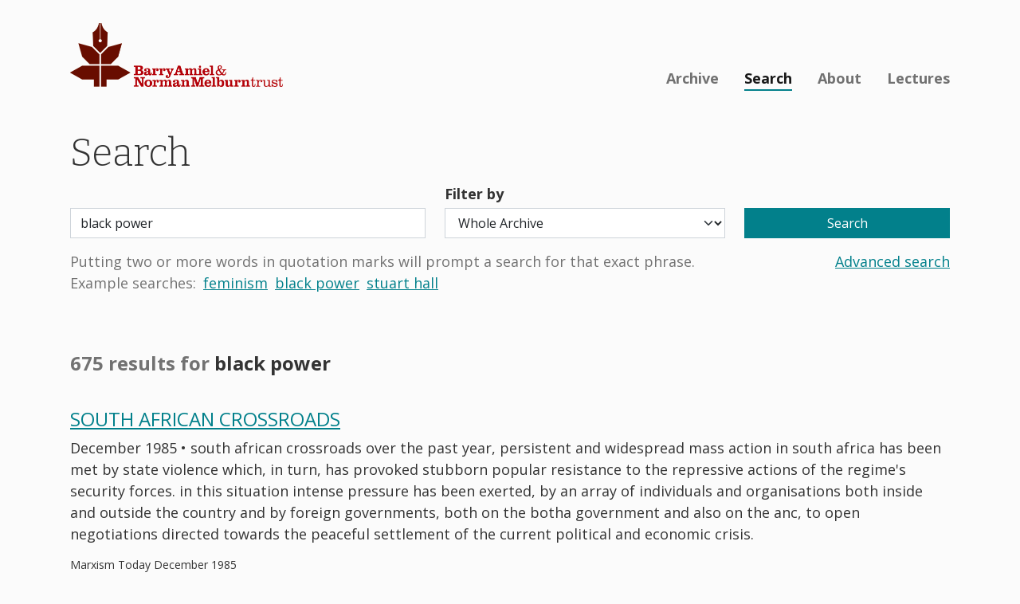

--- FILE ---
content_type: text/html; charset=utf-8
request_url: https://banmarchive.org.uk/search/?query=black+power&page=5
body_size: 12295
content:


<!DOCTYPE html>
<html class="no-js" lang="en">
    <head>
        <script>
            document.documentElement.classList.remove('no-js')
        </script>
        <meta charset="utf-8" />
        <title>
            Search
            
                
                    
                
            
        </title>
        <meta name="description" content="" />
        <meta name="viewport" content="width=device-width, initial-scale=1" />

        <link type="text/css" href="/static/main.e8e3757b97c8.css" rel="stylesheet" />

        <link rel="preconnect" href="https://fonts.gstatic.com">
        <link href="https://fonts.googleapis.com/css2?family=Bitter:wght@300&family=Open+Sans:ital,wght@0,400;0,700;1,400&display=swap" rel="stylesheet">

        <link rel="apple-touch-icon" sizes="57x57" href="/static/favicon/apple-icon-57x57.png">
        <link rel="apple-touch-icon" sizes="60x60" href="/static/favicon/apple-icon-60x60.png">
        <link rel="apple-touch-icon" sizes="72x72" href="/static/favicon/apple-icon-72x72.png">
        <link rel="apple-touch-icon" sizes="76x76" href="/static/favicon/apple-icon-76x76.png">
        <link rel="apple-touch-icon" sizes="114x114" href="/static/favicon/apple-icon-114x114.png">
        <link rel="apple-touch-icon" sizes="120x120" href="/static/favicon/apple-icon-120x120.png">
        <link rel="apple-touch-icon" sizes="144x144" href="/static/favicon/apple-icon-144x144.png">
        <link rel="apple-touch-icon" sizes="152x152" href="/static/favicon/apple-icon-152x152.png">
        <link rel="apple-touch-icon" sizes="180x180" href="/static/favicon/apple-icon-180x180.png">
        <link rel="icon" type="image/png" sizes="192x192"  href="/static/favicon/android-icon-192x192.png">
        <link rel="icon" type="image/png" sizes="32x32" href="/static/favicon/favicon-32x32.png">
        <link rel="icon" type="image/png" sizes="96x96" href="/static/favicon/favicon-96x96.png">
        <link rel="icon" type="image/png" sizes="16x16" href="/static/favicon/favicon-16x16.png">
        <meta name="msapplication-TileColor" content="#ffffff">
        <meta name="msapplication-TileImage" content="/static/favicon/ms-icon-144x144.png">
        <!-- <meta name="theme-color" content="#ffffff"> -->

        <script async src="https://www.googletagmanager.com/gtag/js?id=G-JQ2KF1Q0CV"></script>
<script>window.dataLayer = window.dataLayer || []; function gtag(){dataLayer.push(arguments);} gtag('js', new Date()); gtag('config', 'G-JQ2KF1Q0CV');</script>


        
        
    </head>

    <body class="min-vh-100 d-flex flex-column ">
        

        
        
        <nav class="navbar navbar-expand py-4 navbar-light">
            <div class="container align-items-end">
                <a class="navbar-brand" href="/">
                    <img alt="Amiel Melburn Archive homepage" class="logo d-md-none" src=/static/img/logo-small.565830d31d86.png />
                    <img alt="Amiel Melburn Archive homepage" class="logo d-none d-md-inline-block" src=/static/img/logo.0a24bacbe317.png />
                </a>

                <div class="collapse navbar-collapse" id="navbarSupportedContent">
                <span class="flex-grow-1"></span>

                

<ul class="navbar-nav me-auto mb-2 mb-lg-0">
    <li class="nav-item ms-3 ms-md-4">
        <a href="/" class="nav-link ms-md-2" >
  Archive
</a>
    </li>
    <li class="nav-item ms-3 ms-md-4">
        <a href="/search/" class="nav-link ms-md-2 active" aria-current="page">
  Search
</a>
    </li>

    
      <li class="nav-item ms-3 ms-md-4">
          <a href="http://banmarchive.org.uk/about/" class="nav-link ms-md-2" >
  About
</a>
      </li>
    
      <li class="nav-item ms-3 ms-md-4">
          <a href="http://banmarchive.org.uk/lectures/" class="nav-link ms-md-2" >
  Lectures
</a>
      </li>
    
</ul>

                </div>
            </div>
        </nav>
        

        
    <header class="container py-4">
        <h1 class="mb-2">Search</h1>

        <form action="/search/" autocomplete="off" method="get" class="row">
  <div class="col-12 col-md pb-5 pb-md-3 d-flex flex-column justify-content-end">
    
    <input aria-label="Search query"  value="black power" id="search" type="text" name="query" class="form-control mt-1">
    <div class="d-md-none pt-2 text-secondary">
      Putting two or more words in quotation marks will prompt a search for that exact phrase.
      <br/>
      Example searches:
      <a class="d-inline-block ms-1" href="/search/?query=feminism">feminism</a>
      <a class="d-inline-block ms-1" href="/search/?query=black+power">black power</a>
      <a class="d-inline-block ms-1" href="/search/?query=stuart+hall">stuart hall</a>
    </div>
  </div>

  
  <div class="col-12 col-md-5 col-lg-4 pb-5 pb-md-3">
    <label class="form-label" for="search-filter">Filter by</label>
    <select name="scope" class="form-select mt-1" id="search-filter">
      <option value="">Whole Archive</option>
      <optgroup label="Publications">
        
        <option value="4">7 Days</option>
        
        <option value="188">Black Dwarf</option>
        
        <option value="439">Marxism Today</option>
        
        <option value="2195">New Formations</option>
        
        <option value="215">New Reasoner</option>
        
        <option value="1364">New University</option>
        
        <option value="3600">Race &amp; Class Articles</option>
        
        <option value="1480">Red Rag</option>
        
        <option value="3444">Socialist History Society Pamphlets</option>
        
        <option value="3134">Soundings</option>
        
        <option value="3847">The Reasoner</option>
        
        <option value="3136">Universities &amp; Left Review</option>
        
        <option value="4378">VIEWS</option>
        
      </optgroup>
    </select>
  </div>
  

  <div class="col col-md-2 col-lg-3 d-flex flex-row align-items-end pb-3">
    <button class="btn btn-primary mt-1 flex-grow-1" type="submit" id="button-addon2">Search</button>
  </div>
</form>

<div class="row">
    <div class="d-none d-md-block col-auto text-secondary">
      Putting two or more words in quotation marks will prompt a search for that exact phrase.
      <br/>
      Example searches:
      <a class="d-inline-block ms-1" href="/search/?query=feminism">feminism</a>
      <a class="d-inline-block ms-1" href="/search/?query=black+power">black power</a>
      <a class="d-inline-block ms-1" href="/search/?query=stuart+hall">stuart hall</a>
    </div>

    <div class="col text-end">
        <a href="/search/?mode=advanced">
            Advanced search
        </a>
    </div>
</div>

    </header>

    <main class="container py-5">
        
            <h2 class="mb-3">
                <span class="text-secondary">675 results for</span> black power
            </h2>


            

            <div>
                
                    <div class="search-result-item py-4">
                        <h3 class="heading-medium fw-normal mb-2">
                            <a href="http://banmarchive.org.uk/marxism-today/december-1985/south-african-crossroads/">SOUTH AFRICAN CROSSROADS</a>
                        </h3>
                        
                            December 1985

• south african crossroads
over the past year, persistent and widespread mass action in south africa has been
met by state violence which, in turn, has
provoked stubborn popular resistance to the
repressive actions of the regime&#x27;s security
forces. 
in this situation intense pressure has been
exerted, by an array of individuals and
organisations both inside and outside the
country and by foreign governments, both
on the botha government and also on the
anc, to open negotiations directed towards
the peaceful settlement of the current
political and economic crisis.
                        

                        <div class="mt-3 microcopy">
                            Marxism Today December 1985
                        </div>
                    </div>
                
                    <div class="search-result-item py-4">
                        <h3 class="heading-medium fw-normal mb-2">
                            <a href="http://banmarchive.org.uk/soundings/soundings-issue-10-autumn-1998/christmas-cake-and-calypso/">Christmas cake and calypso</a>
                        </h3>
                        
                            I know
such ideas are now regarded as cliche, that the then commonly held belief that
to be black meant being &#x27;hipper than hip&#x27; is reductive, but as windrush style
itself becomes a cliche at the end the century, i want to stand back and examine
the way in which the burgeoning black presence changed one english life. Despite the near
universal perception of jazz as something that black people do, for all the lip
service paid to equality and the acknowledged innovators, the white british
jazz world could, and can still, be shamefully antipathetic to the wider black
presence.
                        

                        <div class="mt-3 microcopy">
                            Soundings soundings issue 10 Autumn 1998
                        </div>
                    </div>
                
                    <div class="search-result-item py-4">
                        <h3 class="heading-medium fw-normal mb-2">
                            <a href="http://banmarchive.org.uk/soundings/issue-10-autumn-1997/christmas-cake-and-calypso/">Christmas Cake and Calypso</a>
                        </h3>
                        
                            I know
such ideas are now regarded as cliche, that the then commonly held belief that
to be black meant being &#x27;hipper than hip&#x27; is reductive, but as windrush style
itself becomes a cliche at the end the century, i want to stand back and examine
the way in which the burgeoning black presence changed one english life. Despite the near
universal perception of jazz as something that black people do, for all the lip
service paid to equality and the acknowledged innovators, the white british
jazz world could, and can still, be shamefully antipathetic to the wider black
presence.
                        

                        <div class="mt-3 microcopy">
                            Soundings Issue 10, Autumn 1997
                        </div>
                    </div>
                
                    <div class="search-result-item py-4">
                        <h3 class="heading-medium fw-normal mb-2">
                            <a href="http://banmarchive.org.uk/marxism-today/may-1988/jesse-jackson/">Jesse Jackson</a>
                        </h3>
                        
                            In
of 1974, he said: &#x27;when we 1972 when one of the two
started operation push a lit- first black mayors, carl
tle over two years ago, our stokes of cleveland, was bestated objective was to help coming disillusioned with his
effect and direct a trans- lack of power, jesse jackson
formation of the human was leaving the southern
rights
movement
from christian leadership conemphasis on civil rights to ference and its &#x27;operation
breadbasket&#x27; to found push. He was already
writing in a way that was
highly critical of a system

jesse jackson: reviving american politics

conflicting ideas of martin
luther king and malcolm x.
king had pursued civil rights
and malcolm x had demanded economic equality.
                        

                        <div class="mt-3 microcopy">
                            Marxism Today May 1988
                        </div>
                    </div>
                
                    <div class="search-result-item py-4">
                        <h3 class="heading-medium fw-normal mb-2">
                            <a href="http://banmarchive.org.uk/new-formations/number-3-winter-1987/festivals-of-the-oppressed/">Festivals Of The Oppressed</a>
                        </h3>
                        
                            In his remarkable book theatre of the oppressed, the latin american
theatre-maker augusto boal contrasts three dramaturgies: the aristotelian
model in which the spectator passively delegates power to the dramatic
character, so that the latter may act and think for him; the brechtian theatre of
the enlightened vanguard, in which the spectator does not delegate his or her
power to think, but still gives up the right to act; and boal&#x27;s own &#x27;poetics of the
oppressed&#x27;, in which the spectator no longer delegates either power to the
character, but exercises them both. But against barker&#x27;s call for the reassertion of the tragic
principle in theatre - a form which he acknowledges is and will remain a
minority, indeed elitist interest - a popular playwright like john mcgrath
would reassert the old &#x27;60s principle of theatre based round the real and palpable
solidarities of class.2 mcgrath is a highly committed playmaker who has made
considerable personal sacrifices in career terms in order to pursue the creation of
a mass, popular audience for socialist theatre.
                        

                        <div class="mt-3 microcopy">
                            New Formations Number 3 Winter 1987
                        </div>
                    </div>
                
                    <div class="search-result-item py-4">
                        <h3 class="heading-medium fw-normal mb-2">
                            <a href="http://banmarchive.org.uk/marxism-today/november-1984/reagans-american-dream/">Reagan&#x27;s American Dream</a>
                        </h3>
                        
                            Beyond that, the party is
riven with conflict among these tendencies: conservative southern democrats;
neo-conservative democrats who identify
with the policies of the late senator henry
jackson of washington, an advocate of
domestic welfare spending and extensive
military spending; a centrist liberalism
represented by walter mondale; a &#x27;neoliberal&#x27; current symbolised in various
forms by former governor jerry brown of

what leftists and liberals did
not predict was that the
recession would be followed
by a sustained recovery
california and senator gary hart of colorado; and several different left tendencies, expressed in jesse jackson&#x27;s campaign for the democratic presidential
nomination, the feminist movement, and
sections of the trade unions. But he has taken
major steps toward building a new consensus very different from the old democratic
consensus.
even after giving due weight to republican money and organisation, democratic
disorder, and reagan&#x27;s appeal, there is
much left to explain in the popularity of an
administration which many predicted
would rouse massive popular opposition or
fall of its own weight.
                        

                        <div class="mt-3 microcopy">
                            Marxism Today November 1984
                        </div>
                    </div>
                
                    <div class="search-result-item py-4">
                        <h3 class="heading-medium fw-normal mb-2">
                            <a href="http://banmarchive.org.uk/soundings/soundings-issue-3-summer-1996/whose-heroes-does-a-city-remember/">Whose Heroes Does A City Remember?</a>
                        </h3>
                        
                            Soundings issue 3 summer 1996

whose heroes
does a city
remember?
cynthia cockburn
cynthia cockburn reviews the power of place:
urban landscapes as public history by dolores
hayden (the mit press, 1995)
when i was a child and my mother took me shopping in town she&#x27;d point to the
bronze statue of a stout gentleman in victorian clothes, commanding the
intersection near the local businessmen&#x27;s dining club. Which of their landmarks are still
visible, in spite of savage redevelopment.7 how can women and &#x27;people of color&#x27;
recover and give a pride of place to our own past?

t

he initiative worked with collaborative teams of historians, artists,
architects, planners and local organisations to find, as hayden puts it,
&#x27;ways to rebuild public memory in the city around different sites and
buildings&#x27;.
                        

                        <div class="mt-3 microcopy">
                            Soundings soundings issue 3 Summer 1996
                        </div>
                    </div>
                
                    <div class="search-result-item py-4">
                        <h3 class="heading-medium fw-normal mb-2">
                            <a href="http://banmarchive.org.uk/soundings/issue-3-summer-1996/whose-heroes-does-a-city-remember/">Whose Heroes Does a City Remember?</a>
                        </h3>
                        
                            Soundings issue 3 summer 1996

whose heroes
does a city
remember?
cynthia cockburn
cynthia cockburn reviews the power of place:
urban landscapes as public history by dolores
hayden (the mit press, 1995)
when i was a child and my mother took me shopping in town she&#x27;d point to the
bronze statue of a stout gentleman in victorian clothes, commanding the
intersection near the local businessmen&#x27;s dining club. Which of their landmarks are still
visible, in spite of savage redevelopment.7 how can women and &#x27;people of color&#x27;
recover and give a pride of place to our own past?

t

he initiative worked with collaborative teams of historians, artists,
architects, planners and local organisations to find, as hayden puts it,
&#x27;ways to rebuild public memory in the city around different sites and
buildings&#x27;.
                        

                        <div class="mt-3 microcopy">
                            Soundings Issue 3, Summer 1996
                        </div>
                    </div>
                
                    <div class="search-result-item py-4">
                        <h3 class="heading-medium fw-normal mb-2">
                            <a href="http://banmarchive.org.uk/marxism-today/august-1986/divisions-in-the-laager-the-south-african-crisis/">DIVISIONS IN THE LAAGER - THE SOUTH AFRICAN CRISIS</a>
                        </h3>
                        
                            
the statement was greeted with cheers
from the wish-fulfilling english-speaking
establishment: it meant, they said, that mr
botha had given the presidential seal of
approval to the claim made some years ago
by the verlig dr piet koornhof, now
chairman of the president&#x27;s council, that
&#x27;apartheid is dead&#x27;. In may this
year mr botha rewrote de tocqueville:
&#x27;whenever a country experiences a period
of reform, there is bound to be uncertainty,&#x27; he told the president&#x27;s council, one of
the new institutions devised to put a gloss
on apartheid.
                        

                        <div class="mt-3 microcopy">
                            Marxism Today August 1986
                        </div>
                    </div>
                
                    <div class="search-result-item py-4">
                        <h3 class="heading-medium fw-normal mb-2">
                            <a href="http://banmarchive.org.uk/new-formations/number-1-spring-1987/radical-visionaries-powell-and-pressburger/">Radical Visionaries: Powell And Pressburger</a>
                        </h3>
                        
                            For example, as christie
suggests, it would counter the claims made for the realist tradition in film,
establishing an &#x27;other&#x27; strand in british film-making which has been repressed,
to the extent that two major studies of recent years, british cinema history and
national fictions: world war two in british films and television, barely mention
the work of the archers, powell&#x27;s and pressburger&#x27;s production company.2
what christie sees as powell&#x27;s and pressburger&#x27;s displaced position in british
film culture is further evoked by his choice of cinematic comparisons and
associations; martin scorsese writes the foreword and his final chapter discusses
the films of derek jarman, neil jordan and julien temple (surely ken russell
should have been there too). 
christie&#x27;s book not only suggests means of exploring the work of two major
british film-makers but also points us in the direction of a reassessment of the
priorities of writing about film within a wider cultural context, and of a cinema
that has received barely any support from the orthodox film culture of this
country.
                        

                        <div class="mt-3 microcopy">
                            New Formations Number 1 Spring 1987
                        </div>
                    </div>
                
                    <div class="search-result-item py-4">
                        <h3 class="heading-medium fw-normal mb-2">
                            <a href="http://banmarchive.org.uk/marxism-today/november-1988/on-the-race-track/">On The Race Track</a>
                        </h3>
                        
                            
but the reaction of the labour leadership to brent&#x27;s suspension of primary
school headmistress maureen mcgoldrick - or indeed to the revolt of the
dewsbury parents, or even to the
campaign against ray honeyford at
drummond middle school in bradford
- has effectively challenged neither
caricature nor substance (the continuing power of the former is confirmed by the latest contribution to the
fashionable genre of anti-anti-racist
diatribe, in which daily mail leader
writer russell lewis wheels out &#x27;baa
baa black sheep&#x27; yet again).6 in fact,
there is an overwhelming case for the
assertion that there was something
seriously rotten in the state of brent
when labour took over in 1986; while a
majority of brent&#x27;s schoolchildren
were black, there were only 10% black
teachers (and at mrs mcgoldrick&#x27;s
school the figure was 80% black pupils
to 25% black teachers). Certainly, he argued,
&#x27;one way of helping black children to
gain confidence in themselves and in
their schooling is by employing more
black teachers&#x27;, but the battle in brent
&#x27;ended up as a fight about the right to
employ black teachers rather than as a
fight for improving the education of all
children, in which black teachers were
to be the means to an end&#x27;.13 or, as he
wrote of the burnage report, &#x27;the fight
for racial justice, if rightly fought,
must of its very nature improve and
enlarge justice for all&#x27;.14 or, as london
director of education herman ouseley
argues, the challenge is not so much
whether those sections who are habitually excluded have legitimate needs,
but &#x27;how to convince those that are
better-off - as well as different interest
groups among the deprived and excluded - that a political and social
response to one section is not against
the interests of any other, but is, in fact,
in the best interests of all&#x27;.15
and the reason why this view goes beyond

the morally self-evident is contained in
the key concept of exclusion.
                        

                        <div class="mt-3 microcopy">
                            Marxism Today November 1988
                        </div>
                    </div>
                
                    <div class="search-result-item py-4">
                        <h3 class="heading-medium fw-normal mb-2">
                            <a href="http://banmarchive.org.uk/marxism-today/october-1983/political-theatre/">POLITICAL THEATRE</a>
                        </h3>
                        
                            42

october 1983

marxism today

political theatre
david edgar

david edgar, the playwright, {left) and ron daniels, the director, at the rsc&#x27;s maydays rehearsal

david edgar&#x27;s new play maydays —
which opens at the royal shakespeare
company&#x27;s barbican theatre on 30 october — contains a controversial analysis
of the successes and failures of the new
left in britain since the late 50s. Perhaps
for that reason, contemporary british
political theatre — the whole network of
writers, directors, performers and theatre
groups which mushroomed in the wake of
the abolition of theatre censorship in 1968
— have by contrast to their predecessors
made plays set firmly in the present tense,
which sought to intervene directly and
unambiguously in the political debates of
the contemporary world.
                        

                        <div class="mt-3 microcopy">
                            Marxism Today October 1983
                        </div>
                    </div>
                
                    <div class="search-result-item py-4">
                        <h3 class="heading-medium fw-normal mb-2">
                            <a href="http://banmarchive.org.uk/marxism-today/july-1981/brixton-and-after/">Brixton and After</a>
                        </h3>
                        
                            Police stereotyping of black youth as criminals,
the use of laws such as sus and the harassment and criminalisation of
sections of the black community have been documented in studies by
the institute of race relations police against black people and
lambeth council&#x27;s inquiry into the police. 
st paul&#x27;s and brixton
the centres of the revolts in st paul&#x27;s and the railton road area of even more police were sent on to the streets, many with riot shields;
brixton are where police confrontation with the black community is at the tube station was closed, buses halted and the whole area sealed off,
its sharpest.
                        

                        <div class="mt-3 microcopy">
                            Marxism Today July 1981
                        </div>
                    </div>
                
                    <div class="search-result-item py-4">
                        <h3 class="heading-medium fw-normal mb-2">
                            <a href="http://banmarchive.org.uk/socialist-history-society-our-history/the-easter-rising-as-history/the-easter-rising-as-history/">The Easter Rising as History</a>
                        </h3>
                        
                            W.c.2.



the easter rising as history
____________________________

by c. desmond greaves

a jubilee coincides with the fifty year limit and is not therefore
an ideal time for assessing an event historically. One way of viewing its history is to regard
the entire period from 1912 to 1923 as the irish revolution, and the home
rule crisis, the distortion of its development through the war, the rising
and aftermath, the national resurgence, declaration of independence,
anglo-irish war, truce and civil war, as the concrete forms the struggle
took in its successive phases.
                        

                        <div class="mt-3 microcopy">
                            Socialist History Society Pamphlets The Easter Rising as History
                        </div>
                    </div>
                
                    <div class="search-result-item py-4">
                        <h3 class="heading-medium fw-normal mb-2">
                            <a href="http://banmarchive.org.uk/7-days/wednesday-9-february-1972-no-15/arts/">ARTS</a>
                        </h3>
                        
                            
french speakers
r a n v i e r , member of the commune
l issa caray, national guard
l ongue t , member of the commune
v ajllant
t hei sz
members
l eo f r a n k e l i
of the
se r r a i l l t e r
commune
andrieux
arnaud
d e l a haye, member of the labour
committee
cournet, member of the commune
c a m e l i n a t , director of the mint
e u d e s , member of the commune
joffrin, delegate from the 18th
arrondisement
a

22

d

m

i s

s

i o

l e moussu, commissary of public
safety
bours i e r , member of the cemral
committee

engli sh

speakers

dr . k arl m arx
h a le8
m ilner
w es t o n
m cd o n n e l
j o h n s o n
b o o n
m it c h eli. 

p u b l i c m eetin g
will be held in

st. g eo rg e s h a l l ,
langham place, regent street,
u n d e r t h e a u s p i c e s of t h e

members of the international, the democrats of london
and the refugees of the commune,

on monday, march 18, 1872,
at

fichi pm.,

to

commemorate t h e

social revolution of paris.
                        

                        <div class="mt-3 microcopy">
                            7 Days Wednesday 9 February, 1972 No. 15.
                        </div>
                    </div>
                
                    <div class="search-result-item py-4">
                        <h3 class="heading-medium fw-normal mb-2">
                            <a href="http://banmarchive.org.uk/soundings/issue-8-spring-1998/dickens-and-flaubert-a-tale-of-two-housing-estates/">Dickens and Flaubert: A Tale of Two Housing Estates</a>
                        </h3>
                        
                            
135



soundings

a tale of two housing estates

between 1993 and 1995 my colleague philip smith and i were involved in a
study of the responses of public professionals, politicians and local residents
to youth crime and the violent victimisation of children and young people on
the dickens estate in east london and the flaubert estate in an industrial
suburb to the west of paris.5 in many ways, the two estates typified the
changing pattern of crime and victimisation on socially deprived public housing
estates in the two countries. They also encourage young
people, particularly the unemployed, to set up and run their own projects.8

social prevention on the flaubert estate
on the flaubert estate local employment policy aimed to offer local jobs on
the estate to local people in order to reduce local unemployment and reinforce
community ties.
                        

                        <div class="mt-3 microcopy">
                            Soundings Issue 8, Spring 1998
                        </div>
                    </div>
                
                    <div class="search-result-item py-4">
                        <h3 class="heading-medium fw-normal mb-2">
                            <a href="http://banmarchive.org.uk/soundings/soundings-issue-8-spring-1998/dickens-and-flaubert-a-tale-of-two-housing-estates/">Dickens and Flaubert A tale of two housing estates</a>
                        </h3>
                        
                            
135



soundings

a tale of two housing estates

between 1993 and 1995 my colleague philip smith and i were involved in a
study of the responses of public professionals, politicians and local residents
to youth crime and the violent victimisation of children and young people on
the dickens estate in east london and the flaubert estate in an industrial
suburb to the west of paris.5 in many ways, the two estates typified the
changing pattern of crime and victimisation on socially deprived public housing
estates in the two countries. They also encourage young
people, particularly the unemployed, to set up and run their own projects.8

social prevention on the flaubert estate
on the flaubert estate local employment policy aimed to offer local jobs on
the estate to local people in order to reduce local unemployment and reinforce
community ties.
                        

                        <div class="mt-3 microcopy">
                            Soundings soundings issue 8 Spring 1998
                        </div>
                    </div>
                
                    <div class="search-result-item py-4">
                        <h3 class="heading-medium fw-normal mb-2">
                            <a href="http://banmarchive.org.uk/marxism-today/october-1988/brave-new-world/">Brave New World</a>
                        </h3>
                        
                            
though the debate still rages as to
whether &#x27;post-fordism&#x27; exists, most
commentators would agree that it
covers at least some of the following
characteristics: a shift to the new
&#x27;information technologies&#x27;; more flexible, decentralised forms of labour
process and work organisation; decline
of the old manufacturing base and the
growth of the &#x27;sunrise&#x27;, computerbased industries; the hiving-off or
contracting-out of functions and services; a greater emphasis on choice and
product differentiation, on marketing,
packaging and design, on the &#x27;targeting&#x27; of consumers by lifestyle, taste and
culture rather than by the registrar
general&#x27;s categories of social class; a
decline in the proportion of the skilled,
male, manual working class, the rise of
the service and white-collar classes and
the &#x27;feminisation&#x27; of the workforce; an
economy dominated by the multinationals, with their new international division of labour and their greater autonomy from nation-state control; the
&#x27;globalisation&#x27; of the new financial
markets, linked by the communications

24

revolution; and new forms of the
spatial organisation of social processes. Far from there
being no resistance to the system, there
has been a proliferation of new points
of antagonism, new social movements
of resistance organised around them
and, consequently, a generalisation of
&#x27;politics&#x27; to spheres which hitherto the
left assumed to be apolitical; a politics
of the family, of health, of food, of
sexuality, of the body.
                        

                        <div class="mt-3 microcopy">
                            Marxism Today October 1988
                        </div>
                    </div>
                
                    <div class="search-result-item py-4">
                        <h3 class="heading-medium fw-normal mb-2">
                            <a href="http://banmarchive.org.uk/marxism-today/october-1982/healthcare-a-headache-for-the-left/">HealthCare a headache for the Left</a>
                        </h3>
                        
                            
in the gdr 6% of the population are employed in health and
personal social services, (compared with less than 3% in britain)
and the government&#x27;s emphasis is now on increasing the efficiency of the health service through &#x27;better&#x27; management —
almost exactly the managerial strategy applied (without much
success) in britain in the 70s.6 in poland, gierek&#x27;s government
introduced a national health fund for voluntary subscriptions,
to increase the budget for health care.7 the hungarian health
service deploys twice as many doctors per thousand population as
britain, and has a 25% larger workforce than the nhs but pay
rates for health workers are lower than nhs rates, relative to
gdp. We
are now so used to conflicts within the apparatus of health care, and
so aware that similar problems do not (often) appear in france, west
germany or scandinavia, that .we can believe that our health care
crisis is as unique as our health service.
                        

                        <div class="mt-3 microcopy">
                            Marxism Today October 1982
                        </div>
                    </div>
                
                    <div class="search-result-item py-4">
                        <h3 class="heading-medium fw-normal mb-2">
                            <a href="http://banmarchive.org.uk/marxism-today/february-1980/reviews/">Reviews</a>
                        </h3>
                        
                            
to continue to talk of nations, national
groups, national minorities or races, he maintains, is to play the game of the ruling class, to
divide the people, to open the road to bantustans, and into this category of splitters he
puts soviet scholars like potekhin, the south
african communist party, the anc because
they take cognisance of national categories,
try to analyse their significance and work out
a strategy for effective political action based
on the realities of life rather than theoretical
fantasies. All three manifest a bias against
the south african communist party, its
strategy and tactics, despite the fact that the

cp has done more than any other
organisation in south africa to rouse political
consciousness and link theory and practice
through the application of the principles of
marxism-leninism.
                        

                        <div class="mt-3 microcopy">
                            Marxism Today February 1980
                        </div>
                    </div>
                
                    <div class="search-result-item py-4">
                        <h3 class="heading-medium fw-normal mb-2">
                            <a href="http://banmarchive.org.uk/marxism-today/october-1986/causes-without-a-rebel/">Causes without a rebel</a>
                        </h3>
                        
                            
socialist feminist dissidents are often accused of
being anti-working class
when all we have done is
rediscover that the priorities
of poor women, working
women waged and unwaged,
have been ill-served by the
labour movement, alias
men&#x27;s movement. Middle class labour
professionals spurn feminism as a middle class preoc-

cupation, ambitious white
men scorn black competitors
for being ambitious, and political parties feel safe from
the poor because the poor
aren&#x27;t in parties.
                        

                        <div class="mt-3 microcopy">
                            Marxism Today October 1986
                        </div>
                    </div>
                
                    <div class="search-result-item py-4">
                        <h3 class="heading-medium fw-normal mb-2">
                            <a href="http://banmarchive.org.uk/marxism-today/may-1983/the-police-bill/">THE POLICE BILL</a>
                        </h3>
                        
                            Even more abhorrently, it complaining
allows police assault on suspects&#x27; vaginas organisations and bishops have a lot of clout
and anuses or &#x27;body orifices&#x27;, as the bill in the house of lords where the bill is due
euphemistically terms them in a new power next and the signs are that the government
to carry out &#x27;intimate body searches&#x27;. These powers, described by minis- without charge, are instead applicable to
ter of state patrick mayhew mp as &#x27;fire- &#x27;serious arrestable offences&#x27;, defined as
brigade action&#x27;, give official encouragement offences which the police officer exercising
to the tendency by police to rush in and the power in each case, thinks to be a
arrest at the slightest hint of &#x27;trouble&#x27; rather serious arrestable offence.
                        

                        <div class="mt-3 microcopy">
                            Marxism Today May 1983
                        </div>
                    </div>
                
                    <div class="search-result-item py-4">
                        <h3 class="heading-medium fw-normal mb-2">
                            <a href="http://banmarchive.org.uk/soundings/issue-12-summer-1999/the-sharp-edge-of-stephens-city/">The Sharp Edge of Stephen&#x27;s City</a>
                        </h3>
                        
                            Soundings issue 12 summer 1999

the sharp edge
of stephen&#x27;s city
nick jeffrey
following the murder of stephen lawrence six
years ago at a bus stop in south east london, his
family&#x27;s long campaign for justice has been a
milestone in the battle against racism in britain. Seven other boys, four white,
26



the sharp edge of stephen&#x27;s city

survived knife attacks in that period in eltham, each incident with connections
to the five main suspects in the lawrence case, or to their alleged young racist
associates. &#x27;
                        

                        <div class="mt-3 microcopy">
                            Soundings Issue 12, Summer 1999
                        </div>
                    </div>
                
                    <div class="search-result-item py-4">
                        <h3 class="heading-medium fw-normal mb-2">
                            <a href="http://banmarchive.org.uk/soundings/soundings-issue-12-summer-1999/the-sharp-edge-of-stephens-city/">The sharp edge of Stephen&#x27;s city</a>
                        </h3>
                        
                            Soundings issue 12 summer 1999

the sharp edge
of stephen&#x27;s city
nick jeffrey
following the murder of stephen lawrence six
years ago at a bus stop in south east london, his
family&#x27;s long campaign for justice has been a
milestone in the battle against racism in britain. Seven other boys, four white,
26



the sharp edge of stephen&#x27;s city

survived knife attacks in that period in eltham, each incident with connections
to the five main suspects in the lawrence case, or to their alleged young racist
associates. &#x27;
                        

                        <div class="mt-3 microcopy">
                            Soundings soundings issue 12 summer 1999
                        </div>
                    </div>
                
                    <div class="search-result-item py-4">
                        <h3 class="heading-medium fw-normal mb-2">
                            <a href="http://banmarchive.org.uk/7-days/wednesday-22-december-1971-vol-1-no-9/home-special/">HOME SPECIAL</a>
                        </h3>
                        
                            D f r e y m il l e t t e

acquitted of riot, affray, assault, possessing an offensive weapon

acquitted of riot and affray

r a d f o r d l e ig h t o n howe
acquitted of riot and affray

n o w 7 d a y s ta lk s to m e m b e r s o f th e n in e a b o u t
5



1

7 days

7 days

22 december 1971

22 december 1971

blacks in britain today
e &#x27;v e been subjected in this trial to spectacles of naked
judicial tyranny. 7 days 2 2 december 1971

t h e m a n g ro v e t ria l is over w ith f iv e a c q u itte d a n d f o u r o n s u s p e n d e d s e n te n c e s

a n t h o n y c a r l y l e inness

rhodan gordon

a l t h e a jo n e s -le
                        

                        <div class="mt-3 microcopy">
                            7 Days Wednesday 22 December 1971 Vol 1, No 9
                        </div>
                    </div>
                
            </div>
    
            
            <nav aria-label="Pages" class="d-flex flex-column align-items-center">
                <ul class="pagination"><li class="page-item"><a class="page-link" href="/search/?query=black+power&amp;page=1">First</a></li><li class="page-item"><a class="page-link" href="/search/?query=black+power&amp;page=3">3</a></li><li class="page-item"><a class="page-link" href="/search/?query=black+power&amp;page=4">4</a></li><li class="page-item active"><a class="page-link" href="/search/?query=black+power&amp;page=5" aria-current=&quot;page&quot;>5</a></li><li class="page-item"><a class="page-link" href="/search/?query=black+power&amp;page=6">6</a></li><li class="page-item"><a class="page-link" href="/search/?query=black+power&amp;page=7">7</a></li><li class="page-item"><a class="page-link" href="/search/?query=black+power&amp;page=27">Last</a></li></ul>
            </nav>
            
        
    </main>


        
        <span class="flex-grow-1 pb-5 pt-5"></span>
        

        <div class="bg-panel">
            <footer class="container py-4 py-md-5 text-sm">
                <div class="row">
                    <div class="col-8 d-flex flex-column flex-md-row align-items-start">
                        <img class="logo-small mb-3 me-4" src=/static/img/logo-small.565830d31d86.png />

                        <div class="mb-3 me-3">
                            <p>
                                © Barry Amiel and Norman Melburn Trust
                                <script>document.write(new Date().getFullYear().toString())</script>
                            </p>
                            <p class="mb-0">
                                <a href="/cdn-cgi/l/email-protection#a4c7cbcad0c5c7d0e4c5c9cdc1c8c5cac0c9c1c8c6d1d6ca8acbd6c38ad1cf"><span class="__cf_email__" data-cfemail="65060a0b110406112504080c0009040b010800090710170b4b0a17024b100e">[email&#160;protected]</span></a><br>
                                PO Box 80552<br>
                                London<br>
                                SE4 9FH<br>
                                Registered Charity No. 281239
                            </p>
                        </div>
                    </div>

                    <div class="col d-flex flex-column flex-md-row align-items-md-end justify-content-end">
                        <div class="mb-3">
                            <a class="d-block d-md-inline-block me-3" href="https://amielandmelburn.org.uk/">Amiel and Melburn Trust</a>
                            <a class="d-block d-md-inline-block me-3" href="/accessibility/">Accessibility</a>
                            <a class="d-block d-md-inline-block me-3" href="/privacy/">Privacy policy</a>
                        </div>

                        <div class="mb-3">
                            Site by <a target="_blank" href="https://commonknowledge.coop">Common&nbsp;Knowledge</a>
                        </div>
                    </div>
                </div>
            </footer>
        </div>
        

        <script data-cfasync="false" src="/cdn-cgi/scripts/5c5dd728/cloudflare-static/email-decode.min.js"></script><script type="text/javascript" src="/static/main.5222cb8490f9.js" ></script>
        <script src="https://cdn.jsdelivr.net/npm/bootstrap@5.0.1/dist/js/bootstrap.bundle.min.js" integrity="sha384-gtEjrD/SeCtmISkJkNUaaKMoLD0//ElJ19smozuHV6z3Iehds+3Ulb9Bn9Plx0x4" crossorigin="anonymous"></script>

        
        
    </body>
</html>
